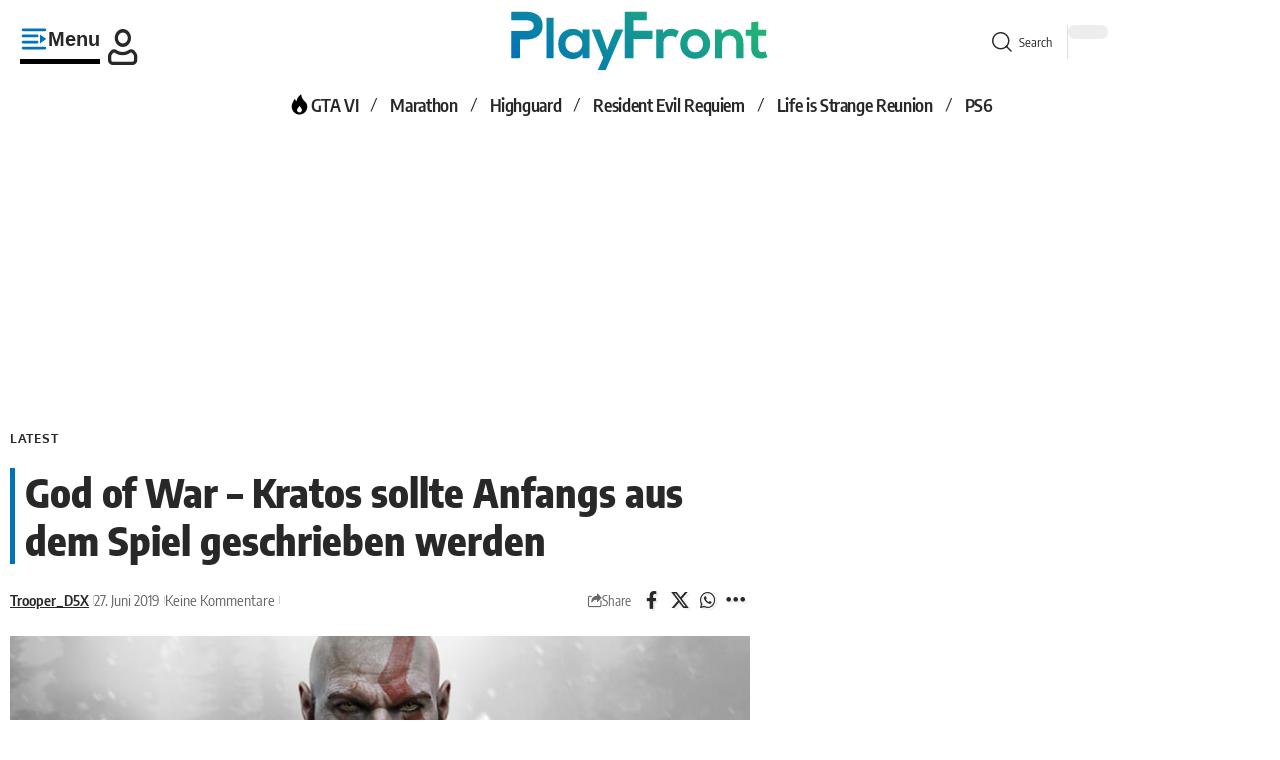

--- FILE ---
content_type: text/css
request_url: https://cdn.playfront.de/cache/background-css/1/cdn.playfront.de/uploads/elementor/css/post-1130705.css?ver=1768978666&wpr_t=1768989226
body_size: 666
content:
.elementor-1130705 .elementor-element.elementor-element-104afa9 > .elementor-widget-container{padding:0px 0px 0px 10px;border-style:solid;border-width:0px 0px 0px 5px;border-color:#0072BA;border-radius:0px 0px 0px 0px;}.elementor-1130705 .elementor-element.elementor-element-104afa9 .s-title{font-weight:900;}.elementor-1130705 .elementor-element.elementor-element-6db2342 > .elementor-container > .elementor-column > .elementor-widget-wrap{align-content:center;align-items:center;}.elementor-1130705 .elementor-element.elementor-element-6db2342:not(.elementor-motion-effects-element-type-background), .elementor-1130705 .elementor-element.elementor-element-6db2342 > .elementor-motion-effects-container > .elementor-motion-effects-layer{background-color:transparent;background-image:linear-gradient(149deg, #0072BA 0%, #17AD75 100%);}.elementor-1130705 .elementor-element.elementor-element-6db2342 > .elementor-background-overlay{background-image:var(--wpr-bg-598fa63d-b7cb-4f65-bd7a-a90c417a8b54);background-position:141px -223px;background-repeat:no-repeat;opacity:0.5;transition:background 0.3s, border-radius 0.3s, opacity 0.3s;}.elementor-1130705 .elementor-element.elementor-element-6db2342 .elementor-column-gap-custom .elementor-column > .elementor-element-populated{padding:20px;}.elementor-1130705 .elementor-element.elementor-element-6db2342{transition:background 0.3s, border 0.3s, border-radius 0.3s, box-shadow 0.3s;margin-top:0px;margin-bottom:0px;padding:30px 0px 30px 0px;z-index:0;}.elementor-1130705 .elementor-element.elementor-element-b8b0d3a{text-align:start;}.elementor-1130705 .elementor-element.elementor-element-b8b0d3a .elementor-heading-title{font-size:40px;font-weight:800;color:#FFFFFF;}[data-theme="dark"] .elementor-1130705 .elementor-element.elementor-element-b8b0d3a .elementor-heading-title{color:#ffffff;}.elementor-1130705 .elementor-element.elementor-element-83a761e{text-align:start;font-size:22px;line-height:1.3em;color:#FFFFFF;}[data-theme="dark"] .elementor-1130705 .elementor-element.elementor-element-83a761e{color:#ffffff;}.elementor-1130705 .elementor-element.elementor-element-f46a027 .elementor-button{background-color:#FFFFFF;font-size:24px;font-weight:700;fill:#000000;color:#000000;border-radius:0px 0px 0px 0px;padding:25px 50px 25px 50px;}.elementor-1130705 .elementor-element.elementor-element-f46a027 .elementor-button:hover, .elementor-1130705 .elementor-element.elementor-element-f46a027 .elementor-button:focus{background-color:#000000;color:#FFFFFF;}.elementor-1130705 .elementor-element.elementor-element-f46a027 .elementor-button:hover svg, .elementor-1130705 .elementor-element.elementor-element-f46a027 .elementor-button:focus svg{fill:#FFFFFF;}.elementor-1130705 .elementor-element.elementor-element-1805344 > .elementor-widget-container{margin:-50px 0px 0px 0px;}.elementor-1130705 .elementor-element.elementor-element-01ee029 > .elementor-widget-container{padding:10px 10px 10px 10px;border-style:dashed;border-width:2px 2px 2px 2px;border-color:#88888822;border-radius:5px 5px 5px 5px;}.elementor-1130705 .elementor-element.elementor-element-01ee029{--s-icon-size:20px;--s-columns:4;}.elementor-1130705 .elementor-element.elementor-element-01ee029 {--colgap:50px;}@media(max-width:1024px){.elementor-1130705 .elementor-element.elementor-element-6db2342 > .elementor-background-overlay{background-position:0px 0px;}.elementor-1130705 .elementor-element.elementor-element-01ee029 > .elementor-widget-container{padding:20px 20px 20px 20px;}.elementor-1130705 .elementor-element.elementor-element-01ee029{--s-icon-size:16px;--s-spacing:0px;--s-columns:2;}.elementor-1130705 .elementor-element.elementor-element-01ee029 {--colgap:20px;}}@media(max-width:767px){.elementor-1130705 .elementor-element.elementor-element-6db2342 > .elementor-background-overlay{background-position:0px 0px;}.elementor-1130705 .elementor-element.elementor-element-6db2342{margin-top:0px;margin-bottom:0px;padding:30px 0px 0px 0px;}.elementor-1130705 .elementor-element.elementor-element-f46a027 .elementor-button{font-size:20px;padding:15px 40px 15px 40px;}.elementor-1130705 .elementor-element.elementor-element-01ee029{--s-columns:1;}.elementor-1130705 .elementor-element.elementor-element-01ee029 {--colgap:10px;}}